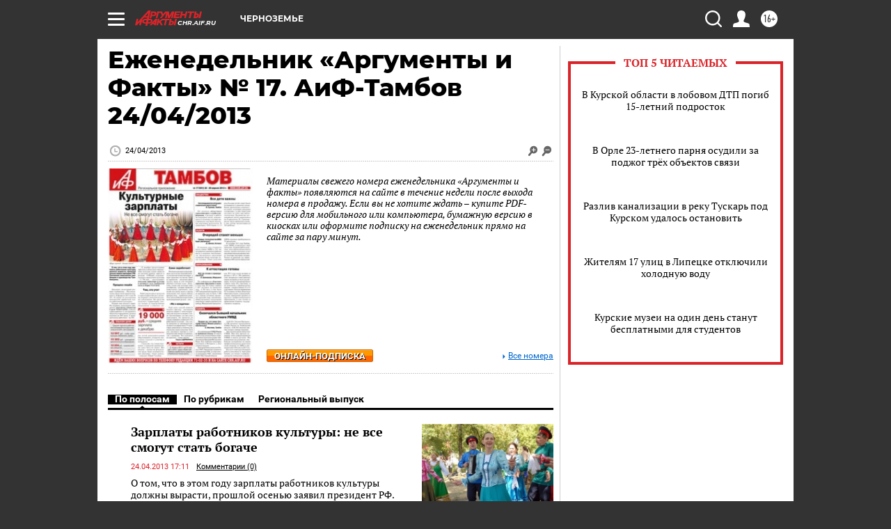

--- FILE ---
content_type: text/html; charset=UTF-8
request_url: https://chr.aif.ru/gazeta/number/12294
body_size: 18733
content:
<!DOCTYPE html>
<html lang="ru">

    <head>
    <!-- created_at 24-01-2026 19:55:17 -->
    <script>
        window.isIndexPage = 0;
        window.isMobileBrowser = 0;
        window.disableSidebarCut = 1;
        window.bannerDebugMode = 0;
    </script>

                
                                    <meta http-equiv="Content-Type" content="text/html; charset=utf-8" >
<meta name="format-detection" content="telephone=no" >
<meta name="viewport" content="width=device-width, user-scalable=no, initial-scale=1.0, maximum-scale=1.0, minimum-scale=1.0" >
<meta http-equiv="X-UA-Compatible" content="IE=edge,chrome=1" >
<meta name="HandheldFriendly" content="true" >
<meta name="format-detection" content="telephone=no" >
<meta name="theme-color" content="#ffffff" >
<meta property="og:title" content="Еженедельник «Аргументы и Факты» № 17.  АиФ-Тамбов 24/04/2013" >
<meta property="og:description" content="Полный номер газеты Еженедельник «Аргументы и Факты» № 17. от 24.04.2013 читайте на сайте chr.aif.ru" >
<meta property="og:image" content="https://aif-s3.aif.ru/images/000/017/bb4f7ffcafc5435f8b2cbbe09cd3085f.jpg" >
<meta property="og:url" content="https://chr.aif.ru/gazeta/number/12294" >
<meta property="og:site_name" content="AiF" >
<meta name="description" content="Полный номер газеты Еженедельник «Аргументы и Факты» № 17. от 24.04.2013 читайте на сайте chr.aif.ru" >
<meta name="facebook-domain-verification" content="jiqbwww7rrqnwzjkizob7wrpmgmwq3" >
        <title>Еженедельник «Аргументы и Факты» № 17.  АиФ-Тамбов 24/04/2013</title>    <link rel="shortcut icon" type="image/x-icon" href="/favicon.ico" />
    <link rel="icon" type="image/svg+xml" href="/favicon.svg">
    
    <link rel="preload" href="/redesign2018/fonts/montserrat-v15-latin-ext_latin_cyrillic-ext_cyrillic-regular.woff2" as="font" type="font/woff2" crossorigin>
    <link rel="preload" href="/redesign2018/fonts/montserrat-v15-latin-ext_latin_cyrillic-ext_cyrillic-italic.woff2" as="font" type="font/woff2" crossorigin>
    <link rel="preload" href="/redesign2018/fonts/montserrat-v15-latin-ext_latin_cyrillic-ext_cyrillic-700.woff2" as="font" type="font/woff2" crossorigin>
    <link rel="preload" href="/redesign2018/fonts/montserrat-v15-latin-ext_latin_cyrillic-ext_cyrillic-700italic.woff2" as="font" type="font/woff2" crossorigin>
    <link rel="preload" href="/redesign2018/fonts/montserrat-v15-latin-ext_latin_cyrillic-ext_cyrillic-800.woff2" as="font" type="font/woff2" crossorigin>
    <!--[if IE 8]><link href="https://chr.aif.ru/css/ie8.css?5a7" media="all" rel="stylesheet" type="text/css" ><![endif]-->
<link href="https://chr.aif.ru/css/print.css?5a7" media="print" rel="stylesheet" type="text/css" >
<!--[if lt IE 10]><link href="https://chr.aif.ru/css/ie9.css?5a7" media="all" rel="stylesheet" type="text/css" ><![endif]-->
<link href="https://chr.aif.ru/css/output/hybrid_2018_olddesign_adapt.css?5a7" media="" rel="stylesheet" type="text/css" >
<link href="https://chr.aif.ru/redesign2018/css/style.css?5a7" media="" rel="stylesheet" type="text/css" >
<link href="https://chr.aif.ru/redesign2018/css/hybrid_style.css?5a7" media="" rel="stylesheet" type="text/css" >
<link href="https://chr.aif.ru/img/icon/apple_touch_icon_57x57.png?5a7" rel="apple-touch-icon" sizes="57x57" >
<link href="https://chr.aif.ru/img/icon/apple_touch_icon_114x114.png?5a7" rel="apple-touch-icon" sizes="114x114" >
<link href="https://chr.aif.ru/img/icon/apple_touch_icon_72x72.png?5a7" rel="apple-touch-icon" sizes="72x72" >
<link href="https://chr.aif.ru/img/icon/apple_touch_icon_144x144.png?5a7" rel="apple-touch-icon" sizes="144x144" >
<link href="https://chr.aif.ru/img/icon/apple-touch-icon.png?5a7" rel="apple-touch-icon" sizes="180x180" >
<link href="https://chr.aif.ru/img/icon/favicon-32x32.png?5a7" rel="icon" type="image/png" sizes="32x32" >
<link href="https://chr.aif.ru/img/icon/favicon-16x16.png?5a7" rel="icon" type="image/png" sizes="16x16" >
<link href="https://chr.aif.ru/img/manifest.json?5a7" rel="manifest" >
<link href="https://chr.aif.ru/img/safari-pinned-tab.svg?5a7" rel="mask-icon" color="#d55b5b" >
<link href="https://chr.aif.ru/css/newspaper.css?5a7" media="" rel="stylesheet" type="text/css" >
<link href="https://ads.betweendigital.com" rel="preconnect" crossorigin="" >
        <script type="text/javascript">
    //<!--
    var isRedesignPage = false;    //-->
</script>
<!--[if lt IE 9]><script type="text/javascript" src="https://html5shiv.googlecode.com/svn/trunk/html5.js?5a7"></script><![endif]-->
<!--[if lt IE 10]><script type="text/javascript" src="https://chr.aif.ru/resources/front/js/hybrid/css3-multi-column.js?5a7"></script><![endif]-->
<script type="text/javascript" src="https://chr.aif.ru/js/output/jquery.min.js?5a7"></script>
<script type="text/javascript" src="https://chr.aif.ru/js/output/header_scripts_hybrid.js?5a7"></script>
<script type="text/javascript">
    //<!--
    var _sf_startpt=(new Date()).getTime()    //-->
</script>
<script type="text/javascript" src="https://yastatic.net/s3/passport-sdk/autofill/v1/sdk-suggest-with-polyfills-latest.js?5a7"></script>
<script type="text/javascript">
    //<!--
    window.YandexAuthParams = {"oauthQueryParams":{"client_id":"b104434ccf5a4638bdfe8a9101264f3c","response_type":"code","redirect_uri":"https:\/\/aif.ru\/oauth\/yandex\/callback"},"tokenPageOrigin":"https:\/\/aif.ru"};    //-->
</script>
<script type="text/javascript">
    //<!--
    function AdFox_getWindowSize() {
    var winWidth,winHeight;
	if( typeof( window.innerWidth ) == 'number' ) {
		//Non-IE
		winWidth = window.innerWidth;
		winHeight = window.innerHeight;
	} else if( document.documentElement && ( document.documentElement.clientWidth || document.documentElement.clientHeight ) ) {
		//IE 6+ in 'standards compliant mode'
		winWidth = document.documentElement.clientWidth;
		winHeight = document.documentElement.clientHeight;
	} else if( document.body && ( document.body.clientWidth || document.body.clientHeight ) ) {
		//IE 4 compatible
		winWidth = document.body.clientWidth;
		winHeight = document.body.clientHeight;
	}
	return {"width":winWidth, "height":winHeight};
}//END function AdFox_getWindowSize

function AdFox_getElementPosition(elemId){
    var elem;
    
    if (document.getElementById) {
		elem = document.getElementById(elemId);
	}
	else if (document.layers) {
		elem = document.elemId;
	}
	else if (document.all) {
		elem = document.all.elemId;
	}
    var w = elem.offsetWidth;
    var h = elem.offsetHeight;	
    var l = 0;
    var t = 0;
	
    while (elem)
    {
        l += elem.offsetLeft;
        t += elem.offsetTop;
        elem = elem.offsetParent;
    }

    return {"left":l, "top":t, "width":w, "height":h};
} //END function AdFox_getElementPosition

function AdFox_getBodyScrollTop(){
	return self.pageYOffset || (document.documentElement && document.documentElement.scrollTop) || (document.body && document.body.scrollTop);
} //END function AdFox_getBodyScrollTop

function AdFox_getBodyScrollLeft(){
	return self.pageXOffset || (document.documentElement && document.documentElement.scrollLeft) || (document.body && document.body.scrollLeft);
}//END function AdFox_getBodyScrollLeft

function AdFox_Scroll(elemId,elemSrc){
   var winPos = AdFox_getWindowSize();
   var winWidth = winPos.width;
   var winHeight = winPos.height;
   var scrollY = AdFox_getBodyScrollTop();
   var scrollX =  AdFox_getBodyScrollLeft();
   var divId = 'AdFox_banner_'+elemId;
   var ltwhPos = AdFox_getElementPosition(divId);
   var lPos = ltwhPos.left;
   var tPos = ltwhPos.top;

   if(scrollY+winHeight+5 >= tPos && scrollX+winWidth+5 >= lPos){
      AdFox_getCodeScript(1,elemId,elemSrc);
	  }else{
	     setTimeout('AdFox_Scroll('+elemId+',"'+elemSrc+'");',100);
	  }
}//End function AdFox_Scroll    //-->
</script>
<script type="text/javascript">
    //<!--
    function AdFox_SetLayerVis(spritename,state){
   document.getElementById(spritename).style.visibility=state;
}

function AdFox_Open(AF_id){
   AdFox_SetLayerVis('AdFox_DivBaseFlash_'+AF_id, "hidden");
   AdFox_SetLayerVis('AdFox_DivOverFlash_'+AF_id, "visible");
}

function AdFox_Close(AF_id){
   AdFox_SetLayerVis('AdFox_DivOverFlash_'+AF_id, "hidden");
   AdFox_SetLayerVis('AdFox_DivBaseFlash_'+AF_id, "visible");
}

function AdFox_getCodeScript(AF_n,AF_id,AF_src){
   var AF_doc;
   if(AF_n<10){
      try{
	     if(document.all && !window.opera){
		    AF_doc = window.frames['AdFox_iframe_'+AF_id].document;
			}else if(document.getElementById){
			         AF_doc = document.getElementById('AdFox_iframe_'+AF_id).contentDocument;
					 }
		 }catch(e){}
    if(AF_doc){
	   AF_doc.write('<scr'+'ipt type="text/javascript" src="'+AF_src+'"><\/scr'+'ipt>');
	   }else{
	      setTimeout('AdFox_getCodeScript('+(++AF_n)+','+AF_id+',"'+AF_src+'");', 100);
		  }
		  }
}

function adfoxSdvigContent(banID, flashWidth, flashHeight){
	var obj = document.getElementById('adfoxBanner'+banID).style;
	if (flashWidth == '100%') obj.width = flashWidth;
	    else obj.width = flashWidth + "px";
	if (flashHeight == '100%') obj.height = flashHeight;
	    else obj.height = flashHeight + "px";
}

function adfoxVisibilityFlash(banName, flashWidth, flashHeight){
    	var obj = document.getElementById(banName).style;
	if (flashWidth == '100%') obj.width = flashWidth;
	    else obj.width = flashWidth + "px";
	if (flashHeight == '100%') obj.height = flashHeight;
	    else obj.height = flashHeight + "px";
}

function adfoxStart(banID, FirShowFlNum, constVisFlashFir, sdvigContent, flash1Width, flash1Height, flash2Width, flash2Height){
	if (FirShowFlNum == 1) adfoxVisibilityFlash('adfoxFlash1'+banID, flash1Width, flash1Height);
	    else if (FirShowFlNum == 2) {
		    adfoxVisibilityFlash('adfoxFlash2'+banID, flash2Width, flash2Height);
	        if (constVisFlashFir == 'yes') adfoxVisibilityFlash('adfoxFlash1'+banID, flash1Width, flash1Height);
		    if (sdvigContent == 'yes') adfoxSdvigContent(banID, flash2Width, flash2Height);
		        else adfoxSdvigContent(banID, flash1Width, flash1Height);
	}
}

function adfoxOpen(banID, constVisFlashFir, sdvigContent, flash2Width, flash2Height){
	var aEventOpenClose = new Image();
	var obj = document.getElementById("aEventOpen"+banID);
	if (obj) aEventOpenClose.src =  obj.title+'&rand='+Math.random()*1000000+'&prb='+Math.random()*1000000;
	adfoxVisibilityFlash('adfoxFlash2'+banID, flash2Width, flash2Height);
	if (constVisFlashFir != 'yes') adfoxVisibilityFlash('adfoxFlash1'+banID, 1, 1);
	if (sdvigContent == 'yes') adfoxSdvigContent(banID, flash2Width, flash2Height);
}


function adfoxClose(banID, constVisFlashFir, sdvigContent, flash1Width, flash1Height){
	var aEventOpenClose = new Image();
	var obj = document.getElementById("aEventClose"+banID);
	if (obj) aEventOpenClose.src =  obj.title+'&rand='+Math.random()*1000000+'&prb='+Math.random()*1000000;
	adfoxVisibilityFlash('adfoxFlash2'+banID, 1, 1);
	if (constVisFlashFir != 'yes') adfoxVisibilityFlash('adfoxFlash1'+banID, flash1Width, flash1Height);
	if (sdvigContent == 'yes') adfoxSdvigContent(banID, flash1Width, flash1Height);
}    //-->
</script>
<script type="text/javascript" async="true" src="https://yandex.ru/ads/system/header-bidding.js?5a7"></script>
<script type="text/javascript" src="https://ad.mail.ru/static/sync-loader.js?5a7"></script>
<script type="text/javascript" async="true" src="https://cdn.skcrtxr.com/roxot-wrapper/js/roxot-manager.js?pid=42c21743-edce-4460-a03e-02dbaef8f162"></script>
<script type="text/javascript" src="https://cdn-rtb.sape.ru/js/uids.js?5a7"></script>
<script type="text/javascript">
    //<!--
        var adfoxBiddersMap = {
    "betweenDigital": "816043",
 "mediasniper": "2218745",
    "myTarget": "810102",
 "buzzoola": "1096246",
 "adfox_roden-media": "3373170",
    "videonow": "2966090", 
 "adfox_adsmart": "1463295",
  "Gnezdo": "3123512",
    "roxot": "3196121",
 "astralab": "2486209",
  "getintent": "3186204",
 "sape": "2758269",
 "adwile": "2733112",
 "hybrid": "2809332"
};
var syncid = window.rb_sync.id;
	  var biddersCpmAdjustmentMap = {
      'adfox_adsmart': 0.6,
	  'Gnezdo': 0.8,
	  'adwile': 0.8
  };

if (window.innerWidth >= 1024) {
var adUnits = [{
        "code": "adfox_153825256063495017",
  "sizes": [[300, 600], [240,400]],
        "bids": [{
                "bidder": "betweenDigital",
                "params": {
                    "placementId": "3235886"
                }
            },{
                "bidder": "myTarget",
                "params": {
                    "placementId": "555209",
"sendTargetRef": "true",
"additional": {
"fpid": syncid
}			
                }
            },{
                "bidder": "hybrid",
                "params": {
                    "placementId": "6582bbf77bc72f59c8b22f65"
                }
            },{
                "bidder": "buzzoola",
                "params": {
                    "placementId": "1252803"
                }
            },{
                "bidder": "videonow",
                "params": {
                    "placementId": "8503533"
                }
            },{
                    "bidder": "adfox_adsmart",
                    "params": {
						p1: 'cqguf',
						p2: 'hhro'
					}
            },{
                    "bidder": "roxot",
                    "params": {
						placementId: '2027d57b-1cff-4693-9a3c-7fe57b3bcd1f',
						sendTargetRef: true
					}
            },{
                    "bidder": "mediasniper",
                    "params": {
						"placementId": "4417"
					}
            },{
                    "bidder": "Gnezdo",
                    "params": {
						"placementId": "354318"
					}
            },{
                    "bidder": "getintent",
                    "params": {
						"placementId": "215_V_aif.ru_D_Top_300x600"
					}
            },{
                    "bidder": "adfox_roden-media",
                    "params": {
						p1: "dilmj",
						p2: "emwl"
					}
            },{
                    "bidder": "astralab",
                    "params": {
						"placementId": "642ad3a28528b410c4990932"
					}
            }
        ]
    },{
        "code": "adfox_150719646019463024",
		"sizes": [[640,480], [640,360]],
        "bids": [{
                "bidder": "adfox_adsmart",
                    "params": {
						p1: 'cmqsb',
						p2: 'ul'
					}
            },{
                "bidder": "sape",
                "params": {
                    "placementId": "872427",
					additional: {
                       sapeFpUids: window.sapeRrbFpUids || []
                   }				
                }
            },{
                "bidder": "roxot",
                "params": {
                    placementId: '2b61dd56-9c9f-4c45-a5f5-98dd5234b8a1',
					sendTargetRef: true
                }
            },{
                "bidder": "getintent",
                "params": {
                    "placementId": "215_V_aif.ru_D_AfterArticle_640х480"
                }
            }
        ]
    },{
        "code": "adfox_149010055036832877",
		"sizes": [[970,250]],
		"bids": [{
                    "bidder": "adfox_roden-media",
                    "params": {
						p1: 'dilmi',
						p2: 'hfln'
					}
            },{
                    "bidder": "buzzoola",
                    "params": {
						"placementId": "1252804"
					}
            },{
                    "bidder": "getintent",
                    "params": {
						"placementId": "215_V_aif.ru_D_Billboard_970x250"
					}
            },{
                "bidder": "astralab",
                "params": {
                    "placementId": "67bf071f4e6965fa7b30fea3"
                }
            },{
                    "bidder": "hybrid",
                    "params": {
						"placementId": "6582bbf77bc72f59c8b22f66"
					}
            },{
                    "bidder": "myTarget",
                    "params": {
						"placementId": "1462991",
"sendTargetRef": "true",
"additional": {
"fpid": syncid
}			
					}
            }			           
        ]        
    },{
        "code": "adfox_149874332414246474",
		"sizes": [[640,360], [300,250], [640,480]],
		"codeType": "combo",
		"bids": [{
                "bidder": "mediasniper",
                "params": {
                    "placementId": "4419"
                }
            },{
                "bidder": "buzzoola",
                "params": {
                    "placementId": "1220692"
                }
            },{
                "bidder": "astralab",
                "params": {
                    "placementId": "66fd25eab13381b469ae4b39"
                }
            },
			{
                    "bidder": "betweenDigital",
                    "params": {
						"placementId": "4502825"
					}
            }
			           
        ]        
    },{
        "code": "adfox_149848658878716687",
		"sizes": [[300,600], [240,400]],
        "bids": [{
                "bidder": "betweenDigital",
                "params": {
                    "placementId": "3377360"
                }
            },{
                "bidder": "roxot",
                "params": {
                    placementId: 'fdaba944-bdaa-4c63-9dd3-af12fc6afbf8',
					sendTargetRef: true
                }
            },{
                "bidder": "sape",
                "params": {
                    "placementId": "872425",
					additional: {
                       sapeFpUids: window.sapeRrbFpUids || []
                   }
                }
            },{
                "bidder": "adwile",
                "params": {
                    "placementId": "27990"
                }
            }
        ]        
    }
],
	syncPixels = [{
    bidder: 'hybrid',
    pixels: [
    "https://www.tns-counter.ru/V13a****idsh_ad/ru/CP1251/tmsec=idsh_dis/",
    "https://www.tns-counter.ru/V13a****idsh_vid/ru/CP1251/tmsec=idsh_aifru-hbrdis/",
    "https://mc.yandex.ru/watch/66716692?page-url=aifru%3Futm_source=dis_hybrid_default%26utm_medium=%26utm_campaign=%26utm_content=%26utm_term=&page-ref="+window.location.href
]
  }
  ];
} else if (window.innerWidth < 1024) {
var adUnits = [{
        "code": "adfox_14987283079885683",
		"sizes": [[300,250], [300,240]],
        "bids": [{
                "bidder": "betweenDigital",
                "params": {
                    "placementId": "2492448"
                }
            },{
                "bidder": "myTarget",
                "params": {
                    "placementId": "226830",
"sendTargetRef": "true",
"additional": {
"fpid": syncid
}			
                }
            },{
                "bidder": "hybrid",
                "params": {
                    "placementId": "6582bbf77bc72f59c8b22f64"
                }
            },{
                "bidder": "mediasniper",
                "params": {
                    "placementId": "4418"
                }
            },{
                "bidder": "buzzoola",
                "params": {
                    "placementId": "563787"
                }
            },{
                "bidder": "roxot",
                "params": {
                    placementId: '20bce8ad-3a5e-435a-964f-47be17e201cf',
					sendTargetRef: true
                }
            },{
                "bidder": "videonow",
                "params": {
                    "placementId": "2577490"
                }
            },{
                "bidder": "adfox_adsmart",
                    "params": {
						p1: 'cqmbg',
						p2: 'ul'
					}
            },{
                    "bidder": "Gnezdo",
                    "params": {
						"placementId": "354316"
					}
            },{
                    "bidder": "getintent",
                    "params": {
						"placementId": "215_V_aif.ru_M_Top_300x250"
					}
            },{
                    "bidder": "adfox_roden-media",
                    "params": {
						p1: "dilmx",
						p2: "hbts"
					}
            },{
                "bidder": "astralab",
                "params": {
                    "placementId": "642ad47d8528b410c4990933"
                }
            }			
        ]        
    },{
        "code": "adfox_153545578261291257",
		"bids": [{
                    "bidder": "sape",
                    "params": {
						"placementId": "872426",
					additional: {
                       sapeFpUids: window.sapeRrbFpUids || []
                   }
					}
            },{
                    "bidder": "roxot",
                    "params": {
						placementId: 'eb2ebb9c-1e7e-4c80-bef7-1e93debf197c',
						sendTargetRef: true
					}
            }
			           
        ]        
    },{
        "code": "adfox_165346609120174064",
		"sizes": [[320,100]],
		"bids": [            
            		{
                    "bidder": "buzzoola",
                    "params": {
						"placementId": "1252806"
					}
            },{
                    "bidder": "getintent",
                    "params": {
						"placementId": "215_V_aif.ru_M_FloorAd_320x100"
					}
            }
			           
        ]        
    },{
        "code": "adfox_155956315896226671",
		"bids": [            
            		{
                    "bidder": "buzzoola",
                    "params": {
						"placementId": "1252805"
					}
            },{
                    "bidder": "sape",
                    "params": {
						"placementId": "887956",
					additional: {
                       sapeFpUids: window.sapeRrbFpUids || []
                   }
					}
            },{
                    "bidder": "myTarget",
                    "params": {
						"placementId": "821424",
"sendTargetRef": "true",
"additional": {
"fpid": syncid
}			
					}
            }
			           
        ]        
    },{
        "code": "adfox_149874332414246474",
		"sizes": [[640,360], [300,250], [640,480]],
		"codeType": "combo",
		"bids": [{
                "bidder": "adfox_roden-media",
                "params": {
					p1: 'dilmk',
					p2: 'hfiu'
				}
            },{
                "bidder": "mediasniper",
                "params": {
                    "placementId": "4419"
                }
            },{
                "bidder": "roxot",
                "params": {
                    placementId: 'ba25b33d-cd61-4c90-8035-ea7d66f011c6',
					sendTargetRef: true
                }
            },{
                "bidder": "adwile",
                "params": {
                    "placementId": "27991"
                }
            },{
                    "bidder": "Gnezdo",
                    "params": {
						"placementId": "354317"
					}
            },{
                    "bidder": "getintent",
                    "params": {
						"placementId": "215_V_aif.ru_M_Comboblock_300x250"
					}
            },{
                    "bidder": "astralab",
                    "params": {
						"placementId": "66fd260fb13381b469ae4b3f"
					}
            },{
                    "bidder": "betweenDigital",
                    "params": {
						"placementId": "4502825"
					}
            }
			]        
    }
],
	syncPixels = [
  {
    bidder: 'hybrid',
    pixels: [
    "https://www.tns-counter.ru/V13a****idsh_ad/ru/CP1251/tmsec=idsh_mob/",
    "https://www.tns-counter.ru/V13a****idsh_vid/ru/CP1251/tmsec=idsh_aifru-hbrmob/",
    "https://mc.yandex.ru/watch/66716692?page-url=aifru%3Futm_source=mob_hybrid_default%26utm_medium=%26utm_campaign=%26utm_content=%26utm_term=&page-ref="+window.location.href
]
  }
  ];
}
var userTimeout = 1500;
window.YaHeaderBiddingSettings = {
    biddersMap: adfoxBiddersMap,
	biddersCpmAdjustmentMap: biddersCpmAdjustmentMap,
    adUnits: adUnits,
    timeout: userTimeout,
    syncPixels: syncPixels	
};    //-->
</script>
<script type="text/javascript">
    //<!--
    window.yaContextCb = window.yaContextCb || []    //-->
</script>
<script type="text/javascript" async="true" src="https://yandex.ru/ads/system/context.js?5a7"></script>
<script type="text/javascript">
    //<!--
    window.EventObserver = {
    observers: {},

    subscribe: function (name, fn) {
        if (!this.observers.hasOwnProperty(name)) {
            this.observers[name] = [];
        }
        this.observers[name].push(fn)
    },
    
    unsubscribe: function (name, fn) {
        if (!this.observers.hasOwnProperty(name)) {
            return;
        }
        this.observers[name] = this.observers[name].filter(function (subscriber) {
            return subscriber !== fn
        })
    },
    
    broadcast: function (name, data) {
        if (!this.observers.hasOwnProperty(name)) {
            return;
        }
        this.observers[name].forEach(function (subscriber) {
            return subscriber(data)
        })
    }
};    //-->
</script>    
    <script>
  var adcm_config ={
    id:1064,
    platformId: 64,
    init: function () {
      window.adcm.call();
    }
  };
</script>
<script src="https://tag.digitaltarget.ru/adcm.js" async></script>    <!-- Yandex.Metrika counter -->
<script type="text/javascript" >
    (function (d, w, c) {
        (w[c] = w[c] || []).push(function() {
            try {
                w.yaCounter51369400 = new Ya.Metrika2({
                    id:51369400,
                    clickmap:true,
                    trackLinks:true,
                    accurateTrackBounce:true,
                    webvisor:true
                });
            } catch(e) { }
        });

        var n = d.getElementsByTagName("script")[0],
            s = d.createElement("script"),
            f = function () { n.parentNode.insertBefore(s, n); };
        s.type = "text/javascript";
        s.async = true;
        s.src = "https://mc.yandex.ru/metrika/tag.js";

        if (w.opera == "[object Opera]") {
            d.addEventListener("DOMContentLoaded", f, false);
        } else { f(); }
    })(document, window, "yandex_metrika_callbacks2");
</script>
<noscript><div><img src="https://mc.yandex.ru/watch/51369400" style="position:absolute; left:-9999px;" alt="" /></div></noscript>
<!-- /Yandex.Metrika counter --><meta name="zen-verification" content="5Cpwy79QUpdFUfB5VNbGXtkzK5TQRSiBrb6lb6X70gOSlcX419yNRiOltjeN40qt" />    <link rel="stylesheet" type="text/css" media="print" href="https://chr.aif.ru/redesign2018/css/print.css?5a7" />
    <base href=""/>
</head>    <body class="region__chr ">
        <div class="overlay"></div>
		<!-- Rating@Mail.ru counter -->
<script type="text/javascript">
var _tmr = window._tmr || (window._tmr = []);
_tmr.push({id: "59428", type: "pageView", start: (new Date()).getTime()});
(function (d, w, id) {
  if (d.getElementById(id)) return;
  var ts = d.createElement("script"); ts.type = "text/javascript"; ts.async = true; ts.id = id;
  ts.src = "https://top-fwz1.mail.ru/js/code.js";
  var f = function () {var s = d.getElementsByTagName("script")[0]; s.parentNode.insertBefore(ts, s);};
  if (w.opera == "[object Opera]") { d.addEventListener("DOMContentLoaded", f, false); } else { f(); }
})(document, window, "topmailru-code");
</script><noscript><div>
<img src="https://top-fwz1.mail.ru/counter?id=59428;js=na" style="border:0;position:absolute;left:-9999px;" alt="Top.Mail.Ru" />
</div></noscript>
<!-- //Rating@Mail.ru counter -->        <noindex><div class="adv_content bp__body_first no_lands no_portr no_mob"><div class="banner_params hide" data-params="{&quot;id&quot;:5465,&quot;num&quot;:1,&quot;place&quot;:&quot;body_first&quot;}"></div>
<!--AdFox START-->
<!--aif_direct-->
<!--Площадка: AIF_fullscreen/catfish / * / *-->
<!--Тип баннера: CatFish-->
<!--Расположение: <верх страницы>-->
<div id="adfox_155956532411722131"></div>
<script>
window.yaContextCb.push(()=>{
    Ya.adfoxCode.create({
      ownerId: 249933,
        containerId: 'adfox_155956532411722131',
type: 'fullscreen',
platform: 'desktop',
        params: {
            pp: 'g',
            ps: 'didj',
            p2: 'gkue',
            puid1: ''
        }
    });
});
</script></div></noindex>
        
                <div id="container" class="container">

                                    <div class="top_banner">
                        <noindex><div class="adv_content bp__header no_lands no_portr cont_center adwrapper no_mob"><div class="banner_params hide" data-params="{&quot;id&quot;:1500,&quot;num&quot;:1,&quot;place&quot;:&quot;header&quot;}"></div>
<center data-slot="1500">

<!--AdFox START-->
<!--aif_direct-->
<!--Площадка: AIF.ru / * / *-->
<!--Тип баннера: Background-->
<!--Расположение: <верх страницы>-->
<div id="adfox_149010055036832877"></div>
<script>
window.yaContextCb.push(()=>{
    Ya.adfoxCode.create({
      ownerId: 249933,
        containerId: 'adfox_149010055036832877',
        params: {
            pp: 'g',
            ps: 'chxs',
            p2: 'fmis'
          
        }
    });
});
</script>

<script>
$(document).ready(function() {
$('#container').addClass('total_branb_no_top');
 });
</script>
<style>
body > a[style] {position:fixed !important;}
</style> 
  


</center></div></noindex>                    </div>
                
	            

                
                <!-- segment header -->
                                <script>
	currentUser = new User();
</script>

<header class="header">
    <div class="count_box_nodisplay">
    <div class="couter_block"><!--LiveInternet counter-->
<script type="text/javascript"><!--
document.write("<img src='https://counter.yadro.ru//hit;AIF?r"+escape(document.referrer)+((typeof(screen)=="undefined")?"":";s"+screen.width+"*"+screen.height+"*"+(screen.colorDepth?screen.colorDepth:screen.pixelDepth))+";u"+escape(document.URL)+";h"+escape(document.title.substring(0,80))+";"+Math.random()+"' width=1 height=1 alt=''>");
//--></script><!--/LiveInternet--></div></div>    <div class="topline">
    <a href="#" class="burger openCloser">
        <div class="burger__wrapper">
            <span class="burger__line"></span>
            <span class="burger__line"></span>
            <span class="burger__line"></span>
        </div>
    </a>

    
    <a href="/" class="logo_box">
                <img width="96" height="22" src="https://chr.aif.ru/redesign2018/img/logo.svg?5a7" alt="Аргументы и Факты">
        <div class="region_url">
            chr.aif.ru        </div>
            </a>
    <div itemscope itemtype="http://schema.org/Organization" class="schema_org">
        <img itemprop="logo" src="https://chr.aif.ru/redesign2018/img/logo.svg?5a7" />
        <a itemprop="url" href="/"></a>
        <meta itemprop="name" content="АО «Аргументы и Факты»" />
        <div itemprop="address" itemscope itemtype="http://schema.org/PostalAddress">
            <meta itemprop="postalCode" content="101000" />
            <meta itemprop="addressLocality" content="Москва" />
            <meta itemprop="streetAddress" content="ул. Мясницкая, д. 42"/>
            <meta itemprop="addressCountry" content="RU"/>
            <a itemprop="telephone" href="tel:+74956465757">+7 (495) 646 57 57</a>
        </div>
    </div>
    <div class="age16 age16_topline">16+</div>
    <a href="#" class="region regionOpenCloser">
        <img width="19" height="25" src="https://chr.aif.ru/redesign2018/img/location.svg?5a7"><span>Черноземье</span>
    </a>
    <div class="topline__slot">
             </div>

    <!--a class="topline__hashtag" href="https://aif.ru/health/coronavirus/?utm_medium=header&utm_content=covid&utm_source=aif">#остаемсядома</a-->
    <div class="auth_user_status_js">
        <a href="#" class="user auth_link_login_js auth_open_js"><img width="24" height="24" src="https://chr.aif.ru/redesign2018/img/user_ico.svg?5a7"></a>
        <a href="/profile" class="user auth_link_profile_js" style="display: none"><img width="24" height="24" src="https://chr.aif.ru/redesign2018/img/user_ico.svg?5a7"></a>
    </div>
    <div class="search_box">
        <a href="#" class="search_ico searchOpener">
            <img width="24" height="24" src="https://chr.aif.ru/redesign2018/img/search_ico.svg?5a7">
        </a>
        <div class="search_input">
            <form action="/search" id="search_form1">
                <input type="text" name="text" maxlength="50"/>
            </form>
        </div>
    </div>
</div>

<div class="fixed_menu topline">
    <div class="cont_center">
        <a href="#" class="burger openCloser">
            <div class="burger__wrapper">
                <span class="burger__line"></span>
                <span class="burger__line"></span>
                <span class="burger__line"></span>
            </div>
        </a>
        <a href="/" class="logo_box">
                        <img width="96" height="22" src="https://chr.aif.ru/redesign2018/img/logo.svg?5a7" alt="Аргументы и Факты">
            <div class="region_url">
                chr.aif.ru            </div>
                    </a>
        <div class="age16 age16_topline">16+</div>
        <a href="/" class="region regionOpenCloser">
            <img width="19" height="25" src="https://chr.aif.ru/redesign2018/img/location.svg?5a7">
            <span>Черноземье</span>
        </a>
        <div class="topline__slot">
                    </div>

        <!--a class="topline__hashtag" href="https://aif.ru/health/coronavirus/?utm_medium=header&utm_content=covid&utm_source=aif">#остаемсядома</a-->
        <div class="auth_user_status_js">
            <a href="#" class="user auth_link_login_js auth_open_js"><img width="24" height="24" src="https://chr.aif.ru/redesign2018/img/user_ico.svg?5a7"></a>
            <a href="/profile" class="user auth_link_profile_js" style="display: none"><img width="24" height="24" src="https://chr.aif.ru/redesign2018/img/user_ico.svg?5a7"></a>
        </div>
        <div class="search_box">
            <a href="#" class="search_ico searchOpener">
                <img width="24" height="24" src="https://chr.aif.ru/redesign2018/img/search_ico.svg?5a7">
            </a>
            <div class="search_input">
                <form action="/search">
                    <input type="text" name="text" maxlength="50" >
                </form>
            </div>
        </div>
    </div>
</div>    <div class="regions_box">
    <nav class="cont_center">
        <ul class="regions">
            <li><a href="https://aif.ru?from_menu=1">ФЕДЕРАЛЬНЫЙ</a></li>
            <li><a href="https://spb.aif.ru">САНКТ-ПЕТЕРБУРГ</a></li>

            
                                    <li><a href="https://adigea.aif.ru">Адыгея</a></li>
                
            
                                    <li><a href="https://arh.aif.ru">Архангельск</a></li>
                
            
                
            
                
            
                                    <li><a href="https://astrakhan.aif.ru">Астрахань</a></li>
                
            
                                    <li><a href="https://altai.aif.ru">Барнаул</a></li>
                
            
                                    <li><a href="https://aif.by">Беларусь</a></li>
                
            
                                    <li><a href="https://bel.aif.ru">Белгород</a></li>
                
            
                
            
                                    <li><a href="https://bryansk.aif.ru">Брянск</a></li>
                
            
                                    <li><a href="https://bur.aif.ru">Бурятия</a></li>
                
            
                                    <li><a href="https://vl.aif.ru">Владивосток</a></li>
                
            
                                    <li><a href="https://vlad.aif.ru">Владимир</a></li>
                
            
                                    <li><a href="https://vlg.aif.ru">Волгоград</a></li>
                
            
                                    <li><a href="https://vologda.aif.ru">Вологда</a></li>
                
            
                                    <li><a href="https://vrn.aif.ru">Воронеж</a></li>
                
            
                
            
                                    <li><a href="https://dag.aif.ru">Дагестан</a></li>
                
            
                
            
                                    <li><a href="https://ivanovo.aif.ru">Иваново</a></li>
                
            
                                    <li><a href="https://irk.aif.ru">Иркутск</a></li>
                
            
                                    <li><a href="https://kazan.aif.ru">Казань</a></li>
                
            
                                    <li><a href="https://kzaif.kz">Казахстан</a></li>
                
            
                
            
                                    <li><a href="https://klg.aif.ru">Калининград</a></li>
                
            
                
            
                                    <li><a href="https://kaluga.aif.ru">Калуга</a></li>
                
            
                                    <li><a href="https://kamchatka.aif.ru">Камчатка</a></li>
                
            
                
            
                                    <li><a href="https://karel.aif.ru">Карелия</a></li>
                
            
                                    <li><a href="https://kirov.aif.ru">Киров</a></li>
                
            
                                    <li><a href="https://komi.aif.ru">Коми</a></li>
                
            
                                    <li><a href="https://kostroma.aif.ru">Кострома</a></li>
                
            
                                    <li><a href="https://kuban.aif.ru">Краснодар</a></li>
                
            
                                    <li><a href="https://krsk.aif.ru">Красноярск</a></li>
                
            
                                    <li><a href="https://krym.aif.ru">Крым</a></li>
                
            
                                    <li><a href="https://kuzbass.aif.ru">Кузбасс</a></li>
                
            
                
            
                
            
                                    <li><a href="https://aif.kg">Кыргызстан</a></li>
                
            
                                    <li><a href="https://mar.aif.ru">Марий Эл</a></li>
                
            
                                    <li><a href="https://saransk.aif.ru">Мордовия</a></li>
                
            
                                    <li><a href="https://murmansk.aif.ru">Мурманск</a></li>
                
            
                
            
                                    <li><a href="https://nn.aif.ru">Нижний Новгород</a></li>
                
            
                                    <li><a href="https://nsk.aif.ru">Новосибирск</a></li>
                
            
                
            
                                    <li><a href="https://omsk.aif.ru">Омск</a></li>
                
            
                                    <li><a href="https://oren.aif.ru">Оренбург</a></li>
                
            
                                    <li><a href="https://penza.aif.ru">Пенза</a></li>
                
            
                                    <li><a href="https://perm.aif.ru">Пермь</a></li>
                
            
                                    <li><a href="https://pskov.aif.ru">Псков</a></li>
                
            
                                    <li><a href="https://rostov.aif.ru">Ростов-на-Дону</a></li>
                
            
                                    <li><a href="https://rzn.aif.ru">Рязань</a></li>
                
            
                                    <li><a href="https://samara.aif.ru">Самара</a></li>
                
            
                
            
                                    <li><a href="https://saratov.aif.ru">Саратов</a></li>
                
            
                                    <li><a href="https://sakhalin.aif.ru">Сахалин</a></li>
                
            
                
            
                                    <li><a href="https://smol.aif.ru">Смоленск</a></li>
                
            
                
            
                                    <li><a href="https://stav.aif.ru">Ставрополь</a></li>
                
            
                
            
                                    <li><a href="https://tver.aif.ru">Тверь</a></li>
                
            
                                    <li><a href="https://tlt.aif.ru">Тольятти</a></li>
                
            
                                    <li><a href="https://tomsk.aif.ru">Томск</a></li>
                
            
                                    <li><a href="https://tula.aif.ru">Тула</a></li>
                
            
                                    <li><a href="https://tmn.aif.ru">Тюмень</a></li>
                
            
                                    <li><a href="https://udm.aif.ru">Удмуртия</a></li>
                
            
                
            
                                    <li><a href="https://ul.aif.ru">Ульяновск</a></li>
                
            
                                    <li><a href="https://ural.aif.ru">Урал</a></li>
                
            
                                    <li><a href="https://ufa.aif.ru">Уфа</a></li>
                
            
                
            
                
            
                                    <li><a href="https://hab.aif.ru">Хабаровск</a></li>
                
            
                
            
                                    <li><a href="https://chv.aif.ru">Чебоксары</a></li>
                
            
                                    <li><a href="https://chel.aif.ru">Челябинск</a></li>
                
            
                                    <li><a href="https://chr.aif.ru">Черноземье</a></li>
                
            
                                    <li><a href="https://chita.aif.ru">Чита</a></li>
                
            
                                    <li><a href="https://ugra.aif.ru">Югра</a></li>
                
            
                                    <li><a href="https://yakutia.aif.ru">Якутия</a></li>
                
            
                                    <li><a href="https://yamal.aif.ru">Ямал</a></li>
                
            
                                    <li><a href="https://yar.aif.ru">Ярославль</a></li>
                
                    </ul>
    </nav>
</div>    <div class="top_menu_box">
    <div class="cont_center">
        <nav class="top_menu main_menu_wrapper_js">
                            <ul class="main_menu main_menu_js" id="rubrics">
                                    <li  class="menuItem top_level_item_js">

        <a  href="https://chr.aif.ru/news" title="НОВОСТИ" id="custommenu-10281">НОВОСТИ</a>
    
    </li>                                                <li  class="menuItem top_level_item_js">

        <span  title="Спецпроекты">Спецпроекты</span>
    
            <div class="subrubrics_box submenu_js">
            <ul>
                                                            <li  class="menuItem">

        <a  href="http://dobroe.aif.ru/" title="«АиФ. Доброе сердце»" id="custommenu-6490">«АиФ. Доброе сердце»</a>
    
    </li>                                                                                <li  class="menuItem">

        <a  href="http://100facts.aif.ru/." title="«100 фактов об искусстве» " id="custommenu-7863">«100 фактов об искусстве» </a>
    
    </li>                                                                                <li  class="menuItem">

        <a  href="https://aif.ru/health/leksprav" title="Лекарственный справочник" id="custommenu-6462">Лекарственный справочник</a>
    
    </li>                                                                                <li  class="menuItem">

        <a  href="https://aif.ru/special" title="Все спецпроекты" id="custommenu-10280">Все спецпроекты</a>
    
    </li>                                                </ul>
        </div>
    </li>                                                <li  data-rubric_id="2581" class="menuItem top_level_item_js">

        <a  href="/lip" title="ЛИПЕЦК" id="custommenu-5658">ЛИПЕЦК</a>
    
            <div class="subrubrics_box submenu_js">
            <ul>
                                                            <li  data-rubric_id="2582" class="menuItem">

        <a  href="/lip/events" title="События" id="custommenu-5836">События</a>
    
    </li>                                                                                <li  data-rubric_id="3102" class="menuItem">

        <a  href="/lip/incidents" title="Происшествия" id="custommenu-5835">Происшествия</a>
    
    </li>                                                                                <li  data-rubric_id="3103" class="menuItem">

        <a  href="/lip/people" title="Люди" id="custommenu-5838">Люди</a>
    
    </li>                                                </ul>
        </div>
    </li>                                                <li  data-rubric_id="2587" class="menuItem top_level_item_js">

        <a  href="/belgorod" title="БЕЛГОРОД" id="custommenu-5659">БЕЛГОРОД</a>
    
            <div class="subrubrics_box submenu_js">
            <ul>
                                                            <li  data-rubric_id="2588" class="menuItem">

        <a  href="/belgorod/events" title="События" id="custommenu-5833">События</a>
    
    </li>                                                                                <li  data-rubric_id="3096" class="menuItem">

        <a  href="/belgorod/incidents" title="Происшествия" id="custommenu-5832">Происшествия</a>
    
    </li>                                                                                <li  data-rubric_id="3097" class="menuItem">

        <a  href="/belgorod/people" title="Люди" id="custommenu-5834">Люди</a>
    
    </li>                                                </ul>
        </div>
    </li>                                                <li  data-rubric_id="2583" class="menuItem top_level_item_js">

        <a  href="/kursk" title="КУРСК" id="custommenu-5660">КУРСК</a>
    
            <div class="subrubrics_box submenu_js">
            <ul>
                                                            <li  data-rubric_id="2584" class="menuItem">

        <a  href="/kursk/events" title="События" id="custommenu-5829">События</a>
    
    </li>                                                                                <li  data-rubric_id="3100" class="menuItem">

        <a  href="/kursk/incidents" title="Происшествия" id="custommenu-5828">Происшествия</a>
    
    </li>                                                                                <li  data-rubric_id="3101" class="menuItem">

        <a  href="/kursk/people" title="Люди" id="custommenu-5830">Люди</a>
    
    </li>                                                </ul>
        </div>
    </li>                                                <li  data-rubric_id="2585" class="menuItem top_level_item_js">

        <a  href="/orel" title="ОРЕЛ" id="custommenu-5661">ОРЕЛ</a>
    
            <div class="subrubrics_box submenu_js">
            <ul>
                                                            <li  data-rubric_id="2586" class="menuItem">

        <a  href="/orel/events" title="События" id="custommenu-5826">События</a>
    
    </li>                                                                                <li  data-rubric_id="3098" class="menuItem">

        <a  href="/orel/incidents" title="Происшествия" id="custommenu-5825">Происшествия</a>
    
    </li>                                                                                <li  data-rubric_id="3099" class="menuItem">

        <a  href="/orel/people" title="Люди" id="custommenu-5827">Люди</a>
    
    </li>                                                </ul>
        </div>
    </li>                                                <li  data-rubric_id="2589" class="menuItem top_level_item_js">

        <a  href="/tambov" title="ТАМБОВ" id="custommenu-5662">ТАМБОВ</a>
    
            <div class="subrubrics_box submenu_js">
            <ul>
                                                            <li  data-rubric_id="2590" class="menuItem">

        <a  href="/tambov/events" title="События" id="custommenu-5812">События</a>
    
    </li>                                                                                <li  data-rubric_id="3094" class="menuItem">

        <a  href="/tambov/incidents" title="Происшествия" id="custommenu-5811">Происшествия</a>
    
    </li>                                                                                <li  data-rubric_id="3095" class="menuItem">

        <a  href="/tambov/people" title="Люди" id="custommenu-5813">Люди</a>
    
    </li>                                                </ul>
        </div>
    </li>                                                <li  data-rubric_id="2536" class="menuItem top_level_item_js">

        <a  href="/incidents" title="ПРОИСШЕСТВИЕ" id="custommenu-5365">ПРОИСШЕСТВИЕ</a>
    
            <div class="subrubrics_box submenu_js">
            <ul>
                                                                                                <li  data-rubric_id="3093" class="menuItem">

        <a  href="/incidents/emergency" title="ЧП" id="custommenu-5788">ЧП</a>
    
    </li>                                                                                <li  data-rubric_id="3092" class="menuItem">

        <a  href="/incidents/accident" title="ДТП" id="custommenu-5371">ДТП</a>
    
    </li>                                                </ul>
        </div>
    </li>                                                <li  data-rubric_id="2498" class="menuItem top_level_item_js">

        <a  href="/society" title="ОБЩЕСТВО" id="custommenu-5361">ОБЩЕСТВО</a>
    
            <div class="subrubrics_box submenu_js">
            <ul>
                                                            <li  data-rubric_id="2528" class="menuItem">

        <a  href="/society/history" title="История" id="custommenu-5367">История</a>
    
    </li>                                                                                <li  data-rubric_id="3091" class="menuItem">

        <a  href="/society/person" title="Персона" id="custommenu-5790">Персона</a>
    
    </li>                                                </ul>
        </div>
    </li>                                                <li  class="menuItem top_level_item_js">

        <a  href="https://chr.aif.ru/zkh" title="ЖКХ" id="custommenu-10293">ЖКХ</a>
    
    </li>                                                <li  class="menuItem top_level_item_js">

        <a  href="https://chr.aif.ru/food2" title="КУХНЯ" id="custommenu-10294">КУХНЯ</a>
    
    </li>                                                <li  data-rubric_id="2575" class="menuItem top_level_item_js">

        <a  href="/dontknows" title="ВОПРОС-ОТВЕТ" id="custommenu-7346">ВОПРОС-ОТВЕТ</a>
    
    </li>                                                                    <li  data-rubric_id="7212" class="menuItem top_level_item_js">

        <a  href="/partners" title="Новости партнеров" id="custommenu-9984">Новости партнеров</a>
    
    </li>                        </ul>

            <ul id="projects" class="specprojects static_submenu_js"></ul>
            <div class="right_box">
                                <div class="sharings_box">
    <span>АиФ в социальных сетях</span>
    <ul class="soc">
                <li>
        <a href="https://vk.com/aif_ru" rel="nofollow" target="_blank">
            <img src="https://aif.ru/redesign2018/img/sharings/vk.svg">
        </a>
    </li>
            <li>
        <a href="https://plus.google.com/+aifru/posts" rel="nofollow" target="_blank">
            <img src="https://aif.ru/redesign2018/img/sharings/google.svg">
        </a>
    </li>
        <li>
            <a class="rss_button_black" href="/rss/all.php" target="_blank">
                <img src="https://chr.aif.ru/redesign2018/img/sharings/waflya.svg?5a7" />
            </a>
        </li>
                <li>
        <a href="https://itunes.apple.com/ru/app/argumenty-i-fakty/id333210003?mt=8" rel="nofollow" target="_blank">
            <img src="https://aif.ru/redesign2018/img/sharings/apple.svg">
        </a>
    </li>
        <li>
        <a href="https://play.google.com/store/apps/details?id=ru.mobifactor.aifnews" rel="nofollow" target="_blank">
            <img src="https://aif.ru/redesign2018/img/sharings/androd.svg">
        </a>
    </li>
    </ul>
</div>
            </div>
        </nav>
    </div>
</div></header>

                    <div class="cont_center white_bg content_container_js">
                        
                        


                        <div id="content-body" class="clearfix">
                            <div class="content">
                                <div class="box_content">

                                    
									                                                                        <!-- segement content -->

                                    <div class="span-12">
    <section class="number_header clearfix bottom_dotted">
		<h1 class="title">Еженедельник «Аргументы и Факты» № 17.  АиФ-Тамбов 24/04/2013</h1>        <div class="articl_topline_info clearfix">
            <div class="fleft">
                <div class="time_box">
                    <i class="icon time_icon"></i>
                    <time>24/04/2013</time>
                </div>
            </div>
            <div class="rightblock">
                <div class="zoom_min_press">
                    <a href="#"><i class="icon zoom_icon"></i></a><a href="#"><i class="icon min_icon"></i></a>
                </div>
            </div>
        </div>
        <div class="prew_tags increase_text">
                                                        <a class="numb_foto" href="https://aif-s3.aif.ru/images/000/017/bb4f7ffcafc5435f8b2cbbe09cd3085f.jpg">
                    <img loading="lazy" alt="АиФ-Тамбов" src="https://aif-s3.aif.ru/images/000/017/e816d64e398bb9e3e418bbf682d4332f.jpg" />
                </a>
            			            
                            <ol class="subscribtion_list">
                    <li>  <div class="subs_artic_anons">     <i>
                                                                    Материалы свежего номера еженедельника «Аргументы и факты» появляются на сайте в течение недели после выхода номера в продажу.
                                    Если вы не хотите ждать – купите PDF-версию для мобильного или компьютера, бумажную версию в киосках или оформите подписку на еженедельник прямо на сайте за пару минут.
                                                            </i><br> </div></li>
                </ol>
                    </div>
                                                        <a class="subscribtion_button medium_button" href="https://subscr.aif.ru/">Онлайн-подписка</a>
                                                <a class="link_bottom_right" href="/gazeta/archive/edition/1"><i class="blue_trian_left"></i>Все
                    номера</a>
                        </section>


    <!-- блок со списком материалов и сортировками -->
    <section class="number_content_prew">
                <section>
            <div class="header_options">
                <ol id="number_tabs">
                    <li class="active aiftab" data-container="container_tab1"><a href="#">По полосам</a></li>
                    <li class="aiftab" data-container="container_tab2"><a href="#">По рубрикам</a></li>
                                            <li class="aiftab" data-container="container_tab3"><a href="#">Региональный выпуск</a></li>
                                    </ol>
            </div>
        </section>
                <div id="container_tab1">
            <div class="list_data mbottom20" >
                								<div class="data_item clearfix stand_item">
	<div class="bottom_dotted pleft33 mbottom10 overfl list_item_cont_text">
								<div class="data_prew_photo mbottom10">
		<a href="https://chr.aif.ru/society/history/184439">
			<img loading="lazy" title="" src="https://aif-s3.aif.ru/images/000/375/5ad53c677467056da9917069d3595088.jpg">
								</a>
	</div>
				<div class="data_text">
			<h2 class="data_title mbottom10">
	<a href="https://chr.aif.ru/society/history/184439">
				Зарплаты работников культуры: не все смогут стать богаче	</a>
</h2>            			    <div class="data_info_line ">
	<time class="time">24.04.2013 17:11</time>
			<a href="https://chr.aif.ru/society/history/184439#comment_list">Комментарии (0)</a>
	</div>            			<a href="https://chr.aif.ru/society/history/184439" class="data_anons">
			О том, что в этом году зарплаты работников культуры должны вырасти, прошлой осенью заявил президент РФ. Поэтапное повышение...	</a>		</div>
			</div>

            <div class="bottom_dubl pbottom pleft33 clearfix data_item_sharing">
            <div class="msg_trans_box">
	<div class="data_shar clearfix fleft">
		<span>Поделиться:</span>
							<a class="share-link" href="https://vk.com/share.php?url=https://chr.aif.ru/society/history/184439&title=%D0%97%D0%B0%D1%80%D0%BF%D0%BB%D0%B0%D1%82%D1%8B%20%D1%80%D0%B0%D0%B1%D0%BE%D1%82%D0%BD%D0%B8%D0%BA%D0%BE%D0%B2%20%D0%BA%D1%83%D0%BB%D1%8C%D1%82%D1%83%D1%80%D1%8B%3A%20%D0%BD%D0%B5%20%D0%B2%D1%81%D0%B5%20%D1%81%D0%BC%D0%BE%D0%B3%D1%83%D1%82%20%D1%81%D1%82%D0%B0%D1%82%D1%8C%20%D0%B1%D0%BE%D0%B3%D0%B0%D1%87%D0%B5" title="Опубликовать ссылку во ВКонтакте" onclick="window.open(this.href, 'Опубликовать ссылку во Вконтакте', 'width=800,height=300'); return false"><i class="vk_icon_volum_icon icon"></i></a>
									<a class="share-link" href="https://connect.mail.ru/share?url=https://chr.aif.ru/society/history/184439&tp=ok&title=%D0%97%D0%B0%D1%80%D0%BF%D0%BB%D0%B0%D1%82%D1%8B%20%D1%80%D0%B0%D0%B1%D0%BE%D1%82%D0%BD%D0%B8%D0%BA%D0%BE%D0%B2%20%D0%BA%D1%83%D0%BB%D1%8C%D1%82%D1%83%D1%80%D1%8B%3A%20%D0%BD%D0%B5%20%D0%B2%D1%81%D0%B5%20%D1%81%D0%BC%D0%BE%D0%B3%D1%83%D1%82%20%D1%81%D1%82%D0%B0%D1%82%D1%8C%20%D0%B1%D0%BE%D0%B3%D0%B0%D1%87%D0%B5" onclick="window.open(this.href, 'Опубликовать ссылку в Одноклассниках', 'width=800,height=300'); return false"><i class="ok_icon_volum_icon icon"></i></a>
				
	<a class="border_link" href="#" onclick="$(this).parent().find('a.share-link').show(); $(this).hide(); return false;">ЕЩЕ <i class="arrow_right_red_sm icon"></i></a>
	</div>
</div>        </div>
    
</div>
					<div class="data_item clearfix stand_item">
	<div class="bottom_dotted pleft33 mbottom10 overfl list_item_cont_text">
								<div class="data_prew_photo mbottom10">
		<a href="https://chr.aif.ru/society/history/184451">
			<img loading="lazy" title="" src="https://aif-s3.aif.ru/images/000/375/27e33e9719121c5c23094801faa28bd1.jpg">
								</a>
	</div>
				<div class="data_text">
			<h2 class="data_title mbottom10">
	<a href="https://chr.aif.ru/society/history/184451">
				Тамбовские водители скутеров на особом контроле у полицейских	</a>
</h2>            			    <div class="data_info_line ">
	<time class="time">26.04.2013 20:11</time>
			<a href="https://chr.aif.ru/society/history/184451#comment_list">Комментарии (0)</a>
	</div>            			<a href="https://chr.aif.ru/society/history/184451" class="data_anons">
			Водители мототехники нередко являются причиной страшных	</a>		</div>
			</div>

            <div class="bottom_dubl pbottom pleft33 clearfix data_item_sharing">
            <div class="msg_trans_box">
	<div class="data_shar clearfix fleft">
		<span>Поделиться:</span>
							<a class="share-link" href="https://vk.com/share.php?url=https://chr.aif.ru/society/history/184451&title=%D0%A2%D0%B0%D0%BC%D0%B1%D0%BE%D0%B2%D1%81%D0%BA%D0%B8%D0%B5%20%D0%B2%D0%BE%D0%B4%D0%B8%D1%82%D0%B5%D0%BB%D0%B8%20%D1%81%D0%BA%D1%83%D1%82%D0%B5%D1%80%D0%BE%D0%B2%20%D0%BD%D0%B0%20%D0%BE%D1%81%D0%BE%D0%B1%D0%BE%D0%BC%20%D0%BA%D0%BE%D0%BD%D1%82%D1%80%D0%BE%D0%BB%D0%B5%20%D1%83%20%D0%BF%D0%BE%D0%BB%D0%B8%D1%86%D0%B5%D0%B9%D1%81%D0%BA%D0%B8%D1%85" title="Опубликовать ссылку во ВКонтакте" onclick="window.open(this.href, 'Опубликовать ссылку во Вконтакте', 'width=800,height=300'); return false"><i class="vk_icon_volum_icon icon"></i></a>
									<a class="share-link" href="https://connect.mail.ru/share?url=https://chr.aif.ru/society/history/184451&tp=ok&title=%D0%A2%D0%B0%D0%BC%D0%B1%D0%BE%D0%B2%D1%81%D0%BA%D0%B8%D0%B5%20%D0%B2%D0%BE%D0%B4%D0%B8%D1%82%D0%B5%D0%BB%D0%B8%20%D1%81%D0%BA%D1%83%D1%82%D0%B5%D1%80%D0%BE%D0%B2%20%D0%BD%D0%B0%20%D0%BE%D1%81%D0%BE%D0%B1%D0%BE%D0%BC%20%D0%BA%D0%BE%D0%BD%D1%82%D1%80%D0%BE%D0%BB%D0%B5%20%D1%83%20%D0%BF%D0%BE%D0%BB%D0%B8%D1%86%D0%B5%D0%B9%D1%81%D0%BA%D0%B8%D1%85" onclick="window.open(this.href, 'Опубликовать ссылку в Одноклассниках', 'width=800,height=300'); return false"><i class="ok_icon_volum_icon icon"></i></a>
				
	<a class="border_link" href="#" onclick="$(this).parent().find('a.share-link').show(); $(this).hide(); return false;">ЕЩЕ <i class="arrow_right_red_sm icon"></i></a>
	</div>
</div>        </div>
    
</div>
					<div class="data_item clearfix stand_item">
	<div class="bottom_dotted pleft33 mbottom10 overfl list_item_cont_text">
								<div class="data_prew_photo mbottom10">
		<a href="https://chr.aif.ru/society/history/184468">
			<img loading="lazy" title="" src="https://aif-s3.aif.ru/images/000/375/2f95e9b846b39003e0ea7aada1f44345.jpg">
								</a>
	</div>
				<div class="data_text">
			<h2 class="data_title mbottom10">
	<a href="https://chr.aif.ru/society/history/184468">
				Генерал-майор Михаил Белов: «Раньше выстрела не падать»	</a>
</h2>            			    <div class="data_info_line ">
	<time class="time">30.04.2013 18:44</time>
			<a href="https://chr.aif.ru/society/history/184468#comment_list">Комментарии (0)</a>
	</div>            			<a href="https://chr.aif.ru/society/history/184468" class="data_anons">
			Ликвидатор аварии на Чернобыльской атомной электростанции рассказал о страшных последствиях	</a>		</div>
			</div>

            <div class="bottom_dubl pbottom pleft33 clearfix data_item_sharing">
            <div class="msg_trans_box">
	<div class="data_shar clearfix fleft">
		<span>Поделиться:</span>
							<a class="share-link" href="https://vk.com/share.php?url=https://chr.aif.ru/society/history/184468&title=%D0%93%D0%B5%D0%BD%D0%B5%D1%80%D0%B0%D0%BB-%D0%BC%D0%B0%D0%B9%D0%BE%D1%80%20%D0%9C%D0%B8%D1%85%D0%B0%D0%B8%D0%BB%20%D0%91%D0%B5%D0%BB%D0%BE%D0%B2%3A%20%C2%AB%D0%A0%D0%B0%D0%BD%D1%8C%D1%88%D0%B5%20%D0%B2%D1%8B%D1%81%D1%82%D1%80%D0%B5%D0%BB%D0%B0%20%D0%BD%D0%B5%20%D0%BF%D0%B0%D0%B4%D0%B0%D1%82%D1%8C%C2%BB" title="Опубликовать ссылку во ВКонтакте" onclick="window.open(this.href, 'Опубликовать ссылку во Вконтакте', 'width=800,height=300'); return false"><i class="vk_icon_volum_icon icon"></i></a>
									<a class="share-link" href="https://connect.mail.ru/share?url=https://chr.aif.ru/society/history/184468&tp=ok&title=%D0%93%D0%B5%D0%BD%D0%B5%D1%80%D0%B0%D0%BB-%D0%BC%D0%B0%D0%B9%D0%BE%D1%80%20%D0%9C%D0%B8%D1%85%D0%B0%D0%B8%D0%BB%20%D0%91%D0%B5%D0%BB%D0%BE%D0%B2%3A%20%C2%AB%D0%A0%D0%B0%D0%BD%D1%8C%D1%88%D0%B5%20%D0%B2%D1%8B%D1%81%D1%82%D1%80%D0%B5%D0%BB%D0%B0%20%D0%BD%D0%B5%20%D0%BF%D0%B0%D0%B4%D0%B0%D1%82%D1%8C%C2%BB" onclick="window.open(this.href, 'Опубликовать ссылку в Одноклассниках', 'width=800,height=300'); return false"><i class="ok_icon_volum_icon icon"></i></a>
				
	<a class="border_link" href="#" onclick="$(this).parent().find('a.share-link').show(); $(this).hide(); return false;">ЕЩЕ <i class="arrow_right_red_sm icon"></i></a>
	</div>
</div>        </div>
    
</div>
					<div class="data_item clearfix stand_item">
	<div class="bottom_dotted pleft33 mbottom10 overfl list_item_cont_text">
								<div class="data_prew_photo mbottom10">
		<a href="https://chr.aif.ru/society/history/184477">
			<img loading="lazy" title="" src="https://aif-s3.aif.ru/images/000/375/13e8853e3717c48d70ad6c7a4bce15cb.jpg">
								</a>
	</div>
				<div class="data_text">
			<h2 class="data_title mbottom10">
	<a href="https://chr.aif.ru/society/history/184477">
				Тамбовчане отпраздновали День читателя	</a>
</h2>            			    <div class="data_info_line ">
	<time class="time">30.04.2013 17:21</time>
			<a href="https://chr.aif.ru/society/history/184477#comment_list">Комментарии (0)</a>
	</div>            			<a href="https://chr.aif.ru/society/history/184477" class="data_anons">
			Доверие читателей – высшая ценность для любого	</a>		</div>
			</div>

            <div class="bottom_dubl pbottom pleft33 clearfix data_item_sharing">
            <div class="msg_trans_box">
	<div class="data_shar clearfix fleft">
		<span>Поделиться:</span>
							<a class="share-link" href="https://vk.com/share.php?url=https://chr.aif.ru/society/history/184477&title=%D0%A2%D0%B0%D0%BC%D0%B1%D0%BE%D0%B2%D1%87%D0%B0%D0%BD%D0%B5%20%D0%BE%D1%82%D0%BF%D1%80%D0%B0%D0%B7%D0%B4%D0%BD%D0%BE%D0%B2%D0%B0%D0%BB%D0%B8%20%D0%94%D0%B5%D0%BD%D1%8C%20%D1%87%D0%B8%D1%82%D0%B0%D1%82%D0%B5%D0%BB%D1%8F" title="Опубликовать ссылку во ВКонтакте" onclick="window.open(this.href, 'Опубликовать ссылку во Вконтакте', 'width=800,height=300'); return false"><i class="vk_icon_volum_icon icon"></i></a>
									<a class="share-link" href="https://connect.mail.ru/share?url=https://chr.aif.ru/society/history/184477&tp=ok&title=%D0%A2%D0%B0%D0%BC%D0%B1%D0%BE%D0%B2%D1%87%D0%B0%D0%BD%D0%B5%20%D0%BE%D1%82%D0%BF%D1%80%D0%B0%D0%B7%D0%B4%D0%BD%D0%BE%D0%B2%D0%B0%D0%BB%D0%B8%20%D0%94%D0%B5%D0%BD%D1%8C%20%D1%87%D0%B8%D1%82%D0%B0%D1%82%D0%B5%D0%BB%D1%8F" onclick="window.open(this.href, 'Опубликовать ссылку в Одноклассниках', 'width=800,height=300'); return false"><i class="ok_icon_volum_icon icon"></i></a>
				
	<a class="border_link" href="#" onclick="$(this).parent().find('a.share-link').show(); $(this).hide(); return false;">ЕЩЕ <i class="arrow_right_red_sm icon"></i></a>
	</div>
</div>        </div>
    
</div>
			            </div>
                    </div>
                <div id="container_tab2" style="display:none;">
            <div class="list_data mbottom20" ></div>
            <a class="load_more" href="#"> Загрузить еще 1000</a>
        </div>
                    <div id="container_tab3" style="display:none;">
                <div class="list_data mbottom20" ></div>
                <a class="load_more" href="#"> Загрузить еще 1000</a>
            </div>
                <div id="container_tab4" style="display:none;">
            <div class="list_data mbottom20" ></div>
            <a class="load_more" href="#"> Загрузить еще 1000</a>
        </div>
        <div id="container_tab5" style="display:none;">
            <div class="list_data mbottom20" ></div>
            <a class="load_more" href="#"> Загрузить еще 1000</a>
        </div>
            </section>
</div>
<script type="text/javascript">
    $(document).ready(function(){


        var _tabs = [
            { load_more_options : {
                    ajax : {
                        url: '/gazeta/number/12294',
                        data : { order : 'line' }}}},
            { load_more_options : {
                    ajax : {
                        url: '/gazeta/number/12294',
                        data : { order : 'rubric', page : 1}}}},
                { load_more_options : {
                        ajax : {
                            url: '/gazeta/number/12294',
                            data : { order : 'region', page : 1 }}}},
            { load_more_options : {
                    ajax : {
                        url: '/gazeta/number/12294',
                        data : { order : 'read', page : 1 }}}},
            { load_more_options : {
                    ajax : {
                        url: '/gazeta/number/12294',
                        data : { order : 'discuss', page : 1 }}}},
        ];

        $("#number_tabs").aiftabs( { tabs : _tabs } );
    });

</script>

                                    <div class="span-12 mbottom10">
                                                                            </div>
                                    <div class="span-12">
																				                                    </div>

                                </div>

                            </div>

                            <section class="right span-right">

                                
                                <noindex><div class="adv_content bp__header300x250 floating_banner_js"><div class="banner_params hide" data-params="{&quot;id&quot;:5423,&quot;num&quot;:1,&quot;place&quot;:&quot;header300x250&quot;}"></div>
<center>


<!--AdFox START-->
<!--aif_direct-->
<!--Площадка: AIF.ru / * / *-->
<!--Тип баннера: 240x400/300x250_верх_сетки-->
<!--Расположение: <верх страницы>-->
<div id="adfox_153825256063495017"></div>
<script>
window.yaContextCb.push(()=>{
    Ya.adfoxCode.create({
      ownerId: 249933,
        containerId: 'adfox_153825256063495017',
        params: {
            pp: 'g',
            ps: 'chxs',
            p2: 'fqve',
            puid1: ''
          }
    });
});
</script>

</center></div></noindex>
                                
                                
                                
                                								                                
                                
                                
                                <section class="top5">
    <div class="top_decor">
        <div class="red_line"></div>
        <h3>Топ 5 читаемых</h3>
        <div class="red_line"></div>
    </div>
            <ul>
                            <li>
                    <a href="https://chr.aif.ru/kursk/incidents/v-kurskoy-oblasti-v-lobovom-dtp-pogib-15-letniy-podrostok">
                        В Курской области в лобовом ДТП погиб 15-летний подросток                    </a>
                </li>
                            <li>
                    <a href="https://chr.aif.ru/orel/incidents/v-orle-23-letnego-parnya-osudili-za-podzhog-tryoh-obektov-svyazi">
                        В Орле 23-летнего парня осудили за поджог трёх объектов связи                    </a>
                </li>
                            <li>
                    <a href="https://chr.aif.ru/kursk/incidents/razliv-kanalizacii-v-reku-tuskar-pod-kurskom-udalos-ostanovit">
                        Разлив канализации в реку Тускарь под Курском удалось остановить                    </a>
                </li>
                            <li>
                    <a href="https://chr.aif.ru/lip/events/zhitelyam-17-ulic-v-lipecke-otklyuchili-holodnuyu-vodu">
                        Жителям 17 улиц в Липецке отключили холодную воду                    </a>
                </li>
                            <li>
                    <a href="https://chr.aif.ru/kursk/events/kurskie-muzei-na-odin-den-stanut-besplatnymi-dlya-studentov">
                        Курские музеи на один день станут бесплатными для студентов                    </a>
                </li>
                    </ul>
    </section>

                                
                                
                                
                                                                                                								
                                                            </section>

                            <div class="clr"></div>
                        </div>

                    </div>


                <!-- segment footer -->
                                <footer>
    <div class="cont_center">
        <div class="footer_wrapper">
            <div class="footer_col">
                <div class="footer_logo">
                    <img src="https://chr.aif.ru/redesign2018/img/white_logo.svg?5a7" alt="chr.aif.ru">
                    <div class="region_url">
                        chr.aif.ru                    </div>
                </div>
            </div>
            <div class="footer_col">
                <nav class="footer_menu">
                    <ul>
                    <li>
            <a href="https://chr.aif.ru/static/1084883">Рекламный прайс </a>
        </li>
                            <li>
            <a href="https://chr.aif.ru/static/1084872">Контакты АиФ в Черноземье</a>
        </li>
                            <li>
            <a href="https://aif.ru/subscribe">Подписка на сайт </a>
        </li>
                            <li>
            <a href="https://aif.ru/pc">Пресс-центр </a>
        </li>
                            <li>
            <a href="http://corp.aif.ru/page/4">Об издательском доме </a>
        </li>
                            <li>
            <a href="https://subscr.aif.ru/">Онлайн-подписка на еженедельник АиФ </a>
        </li>
                            <li>
            <a href=" https://aif.ru/shop">Магазин PDF-версий</a>
        </li>
                            <li>
            <a href="https://chr.aif.ru/view/static/5157851?key=a4fb22e0a1085ff022fe3718f189186d">Политический прайс 2025</a>
        </li>
                            <li>
            <a href="https://chr.aif.ru/view/static/5454531?key=c4d8ddb395e69ef82fc4c921f0a1e612">Прайс-лист на размещение медийной рекламы 2025</a>
        </li>
                <li class="error_rep"><a href="/contacts#anchor=error_form">СООБЩИТЬ В РЕДАКЦИЮ ОБ ОШИБКЕ</a></li>
</ul>

                </nav>
                <div class="footer_text">
                    <p><b>2026 АО «Аргументы и Факты»&nbsp;</b>Генеральный директор Руслан Новиков. Главный редактор Михаил<span rel="pastemarkerend" id="pastemarkerend78054"></span> Чкаников. Директор по развитию цифрового направления и новым медиа АиФ.ru Денис Халаимов. Первый заместитель главного редактора, шеф-редактор сайта Рукобратский В. А.</p>

<p><span rel="pastemarkerend" id="pastemarkerend66732"> СМИ «aif.ru» зарегистрировано в Федеральной службе по надзору в сфере связи, информационных технологий и массовых коммуникаций (РОСКОМНАДЗОР), регистрационный номер Эл № ФС 77-78200 от 06 апреля 2020 г. Учредитель: АО «Аргументы и факты». Интернет-сайт «aif.ru» функционирует при финансовой поддержке Министерства цифрового развития, связи и массовых коммуникаций Российской Федерации.<span rel="pastemarkerend" id="pastemarkerend89278"></span></span></p>

<p>e-mail: glavred@aif.ru, тел. +7 (495) 646 57 57. 16+</p>

<p>Все права защищены. Копирование и использование полных материалов запрещено, частичное цитирование возможно только при условии гиперссылки на сайт www.aif.ru. </p>                </div>
                <div class="counters">
                                                                    <div class="couter_block"><!-- begin of Top100 logo -->

	<div id='top100counter_bottom'  ></div>
	

<script type="text/javascript">
var _top100q = _top100q || [];

_top100q.push(["setAccount", "125100"]);
_top100q.push(["trackPageviewByLogo", document.getElementById("top100counter_bottom")]);

(function(){
 var top100 = document.createElement("script"); top100.type = "text/javascript";

 top100.async = true;
 top100.src = ("https:" == document.location.protocol ? "https:" : "https:") + "//st.top100.ru/pack/pack.min.js";
 var s = document.getElementsByTagName("script")[0]; s.parentNode.insertBefore(top100, s);
})();
</script>
<!-- end of Top100 logo --></div><div class="couter_block"><!-- Rating@Mail.ru counter -->
<script type="text/javascript">//<![CDATA[
(function(w,n,d,r,s){d.write('<p><a href="https://top.mail.ru/jump?from=59428">'+
'<img src="https://top-fwz1.mail.ru/counter?id=59428;t=49;js=13'+
((r=d.referrer)?';r='+escape(r):'')+((s=w.screen)?';s='+s.width+'*'+s.height:'')+';_='+Math.random()+
'" style="border:0;" height="31" width="88" alt="Рейтинг@Mail.ru" /><\/a><\/p>');})(window,navigator,document);//]]>
</script><noscript><p><a href="https://top.mail.ru/jump?from=59428">
<img src="https://top-fwz1.mail.ru/counter?id=59428;t=49;js=na" 
style="border:0;" height="31" width="88" alt="Рейтинг@Mail.ru" /></a></p></noscript>
<!-- //Rating@Mail.ru counter --></div><div class="couter_block"><!--LiveInternet logo-->
<a href="https://www.liveinternet.ru/click;AIF"
target=_blank><img src="https://counter.yadro.ru//logo;AIF?22.2"
title="LiveInternet: показано число просмотров за 24 часа, посетителей за 24 часа и за сегодня"
alt="" border=0 width=88 height=31></a>
<!--/LiveInternet--></div><div class="couter_block"><style type="text/css">
		.rambler_partner{
			text-align:center; 
			width: 105px; 
			height: 31px; 
			line-height: 31px; 
			font: 0.7em'PT Sans', sans-serif;
			display: table-cell;
			vertical-align: middle;
		}
		.rambler_partner a{
			color: #666666; 
			text-decoration: none;
		}
		.rambler_partner a:hover{
			text-decoration: underline;
		}
	</style>
	<div class="rambler_partner"><a href="https://www.rambler.ru/" target="_blank">Партнер рамблера</a></div></div>
                        
                        <div class="footer-link">
                            <a href="https://appgallery.huawei.com/app/C101189759" rel="nofollow" target="_blank">
                                <img src="https://chr.aif.ru/redesign2018/img/huawei.png?5a7" />
                            </a>
                        </div>

                        <div class="age16">16+</div>

                        <div class="count_box_nodisplay">
                            <div class="couter_block"><!-- tns-counter.ru --> 
<script language="JavaScript" type="text/javascript"> 
    var img = new Image();
    img.src = 'https://www.tns-counter.ru/V13a***R>' + document.referrer.replace(/\*/g,'%2a') + '*aif_ru/ru/UTF-8/tmsec=mx3_aif_ru/' + Math.round(Math.random() * 1000000000);
</script> 
<noscript> 
    <img src="https://www.tns-counter.ru/V13a****aif_ru/ru/UTF-8/tmsec=mx3_aif_ru/" width="1" height="1" alt="">
</noscript> </div>
                                                                                </div>

                                                            </div>
            </div>
        </div>
    </div>

    <script type='text/javascript'>
        $(document).ready(function(){
            window.CookieMessenger('CookieMessenger');
        });
        </script></footer>



<!-- Footer Scripts -->
<script type="text/javascript" src="https://chr.aif.ru/js/output/delayed_hybrid.js?5a7"></script>
<script type="text/javascript">
    //<!--
    $(document).ready(function() { $('.header').headerJs(); });    //-->
</script>
<script type="text/javascript">
    //<!--
    ((counterHostname) => {
        window.MSCounter = {
            counterHostname: counterHostname
        };
        window.mscounterCallbacks = window.mscounterCallbacks || [];
        window.mscounterCallbacks.push(() => {
            msCounterExampleCom = new MSCounter.counter({
                    'account':'aif_ru',
                    'tmsec': 'aif_ru',
                    'autohit' : true
                });
        });
  
        const newScript = document.createElement('script');
        newScript.async = true;
        newScript.src = `${counterHostname}/ncc/counter.js`;
 
        const referenceNode = document.querySelector('script');
        if (referenceNode) {
            referenceNode.parentNode.insertBefore(newScript, referenceNode);
        } else {
            document.firstElementChild.appendChild(newScript);
        }
    })('https://tns-counter.ru/');    //-->
</script>								<noindex><div class="adv_content bp__before_body no_lands no_portr adwrapper"><div class="banner_params hide" data-params="{&quot;id&quot;:6022,&quot;num&quot;:1,&quot;place&quot;:&quot;before_body&quot;}"></div>
<!-- Yandex.RTB R-A-46571-46 -->
<script>
window.addEventListener("load", () => {
    const render = (imageId) => {
        return new Promise((resolve, reject) => {
            window.yaContextCb.push(() => {
                Ya.Context.AdvManager.render({
                    "renderTo": imageId,
                    "blockId": "R-A-46571-46",
                    "type": "inImage",
                    "onRender": resolve,
                    "onError": reject,
                    "altCallback": reject
                })
            })
        })
    }
    const renderInImage = (adImagesCounter, images) => {
        if (adImagesCounter <= 0 || !images.length) {
            return
        }
        const image = images.shift()
        image.id = `yandex_rtb_R-A-46571-46-${Math.random().toString(16).slice(2)}`
        if (image.tagName === "IMG" && !image.complete) {
            image.addEventListener("load", () => {
                render(image.id)
                    .then(() => renderInImage(adImagesCounter - 1, images))
                    .catch(() => renderInImage(adImagesCounter, images))
            }, { once: true })
        } else {
            render(image.id)
                .then(() => renderInImage(adImagesCounter - 1, images))
                .catch(() => renderInImage(adImagesCounter, images))
        }
    }
    renderInImage(3, Array.from(document.querySelectorAll(".sharable")))
}, { once: true })
</script></div></noindex>            </div>
            <div class="modal" id="modal_window" style="display: none;"></div>
            
<!--soc-->
<div class="soc_main"
	style="top: -1000px; left: -1000px; position: absolute;">
	<div class="top_soc_main"></div>
	<div class="content_soc_main clearfix">
		<div class="input_link">
			<a href="#" class="left_sb_link"></a>

			<div class="input_box_link">
				<input type="text" name="" value="" id="" />
			</div>

		</div>
		<ul class="soc_main_buttons">
			<li>
				<div class="acc_soc_main acc_soc_vk">0</div> <a href="#"
				class="left_sb_vk"></a>
			</li>
			<li>
				<div class="acc_soc_main acc_soc_fb">0</div> <a href="#"
				class="left_sb_fb"></a>
			</li>
			<li>
				<div class="acc_soc_main acc_soc_ok">0</div> <a href="#"
				class="left_sb_ok"></a>
			</li>
			<li>
				<div class="acc_soc_main acc_soc_tw">0</div> <a href="#"
				class="left_sb_tw"></a>
			</li>
		</ul>
	</div>
	<div class="bottom_soc_main"></div>
</div>
<!--//soc-->

                                                                </body>
</html>

--- FILE ---
content_type: text/html
request_url: https://tns-counter.ru/nc01a**R%3Eundefined*aif_ru/ru/UTF-8/tmsec=aif_ru/889626896***
body_size: -72
content:
DFD7751D6974F97AX1769273722:DFD7751D6974F97AX1769273722